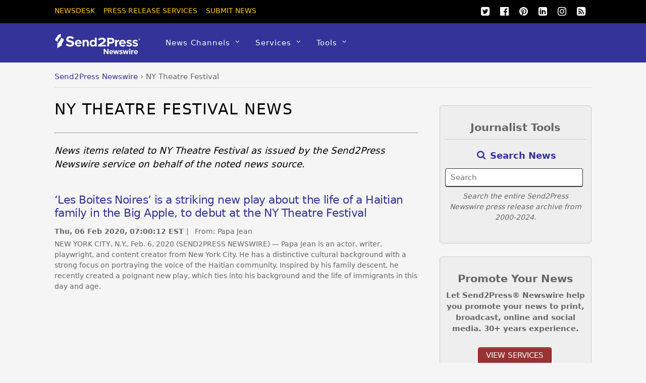

--- FILE ---
content_type: text/html; charset=UTF-8
request_url: https://www.send2press.com/wire/topic/ny-theatre-festival/
body_size: 12755
content:
<!DOCTYPE html>
<html lang="en-US">
<head>
<meta charset="UTF-8">
<script>(function(html){html.className=html.className.replace(/\bno-js\b/,'js');if(html.classList){html.classList.add('js');}else{html.className+=' js';}})(document.documentElement);</script><meta name='robots' content='index, follow, max-image-preview:large, max-snippet:-1, max-video-preview:-1'/>
<title>NY Theatre Festival News from Send2Press Newswire</title>
<meta name="description" content="NY Theatre Festival News from Send2Press Newswire - Press Releases issued by Send2Press related to NY Theatre Festival"/>
<link rel="canonical" href="https://www.send2press.com/wire/topic/ny-theatre-festival/"/>
<meta property="og:locale" content="en_US"/>
<meta property="og:type" content="article"/>
<meta property="og:title" content="NY Theatre Festival Archives"/>
<meta property="og:url" content="https://www.send2press.com/wire/topic/ny-theatre-festival/"/>
<meta property="og:site_name" content="Send2Press Newswire"/>
<meta property="og:image" content="https://www.send2press.com/wire/images/send2press-newswire-prnews.jpg"/>
<meta property="og:image:width" content="800"/>
<meta property="og:image:height" content="600"/>
<meta property="og:image:type" content="image/jpeg"/>
<meta name="twitter:card" content="summary_large_image"/>
<meta name="twitter:site" content="@send2press"/>
<script type="application/ld+json" class="yoast-schema-graph">{"@context":"https://schema.org","@graph":[{"@type":"CollectionPage","@id":"https://www.send2press.com/wire/topic/ny-theatre-festival/","url":"https://www.send2press.com/wire/topic/ny-theatre-festival/","name":"NY Theatre Festival News from Send2Press Newswire","isPartOf":{"@id":"https://www.send2press.com/wire/#website"},"primaryImageOfPage":{"@id":"https://www.send2press.com/wire/topic/ny-theatre-festival/#primaryimage"},"image":{"@id":"https://www.send2press.com/wire/topic/ny-theatre-festival/#primaryimage"},"thumbnailUrl":"https://www.send2press.com/wire/images/20-0206-les-boites-noires-696x522.jpg","description":"NY Theatre Festival News from Send2Press Newswire - Press Releases issued by Send2Press related to NY Theatre Festival","breadcrumb":{"@id":"https://www.send2press.com/wire/topic/ny-theatre-festival/#breadcrumb"},"inLanguage":"en-US"},{"@type":"ImageObject","inLanguage":"en-US","@id":"https://www.send2press.com/wire/topic/ny-theatre-festival/#primaryimage","url":"https://www.send2press.com/wire/images/20-0206-les-boites-noires-696x522.jpg","contentUrl":"https://www.send2press.com/wire/images/20-0206-les-boites-noires-696x522.jpg","width":696,"height":522,"caption":"Les Boites Noires - A play by PapaJean"},{"@type":"BreadcrumbList","@id":"https://www.send2press.com/wire/topic/ny-theatre-festival/#breadcrumb","itemListElement":[{"@type":"ListItem","position":1,"name":"Newswire","item":"https://www.send2press.com/wire/"},{"@type":"ListItem","position":2,"name":"NY Theatre Festival"}]},{"@type":"WebSite","@id":"https://www.send2press.com/wire/#website","url":"https://www.send2press.com/wire/","name":"Send2Press Newswire","description":"Press Release Distribution from Send2Press","alternateName":"Send2Press","potentialAction":[{"@type":"SearchAction","target":{"@type":"EntryPoint","urlTemplate":"https://www.send2press.com/wire/?s={search_term_string}"},"query-input":{"@type":"PropertyValueSpecification","valueRequired":true,"valueName":"search_term_string"}}],"inLanguage":"en-US"}]}</script>
<style id='wp-img-auto-sizes-contain-inline-css' type='text/css'>
img:is([sizes=auto i],[sizes^="auto," i]){contain-intrinsic-size:3000px 1500px}
/*# sourceURL=wp-img-auto-sizes-contain-inline-css */
</style>
<style id='classic-theme-styles-inline-css' type='text/css'>
/*! This file is auto-generated */
.wp-block-button__link{color:#fff;background-color:#32373c;border-radius:9999px;box-shadow:none;text-decoration:none;padding:calc(.667em + 2px) calc(1.333em + 2px);font-size:1.125em}.wp-block-file__button{background:#32373c;color:#fff;text-decoration:none}
/*# sourceURL=/wp-includes/css/classic-themes.min.css */
</style>
<script type="text/javascript" src="https://www.send2press.com/wire/assets/themes/s2p/js/jquery-3.5.1.min.js" id="jquery-js"></script>
<script type="text/javascript" src="https://www.send2press.com/wire/assets/themes/s2p/js/jquery-migrate-1.4.1.min.js" id="jquery-migrate-js"></script>
<link rel="https://api.w.org/" href="https://www.send2press.com/wire/wp-json/"/><link rel="alternate" title="JSON" type="application/json" href="https://www.send2press.com/wire/wp-json/wp/v2/tags/12760"/>
<meta name="keywords" content="NY Theatre Festival, Papa Jean, Hudson Guild Theater"/>
<!--[if lt IE 9]>
<script src="https://www.send2press.com/wire/assets/themes/s2p/js/respond.js"></script>
<![endif]-->
<!--[if lt IE 9]>
<script src="https://html5shim.googlecode.com/svn/trunk/html5.js"></script>
<![endif]-->
<meta name="viewport" content="width=device-width, initial-scale=1, maximum-scale=5, minimum-scale=1">
<!--[if lt IE 9]>
<script src="https://s3.amazonaws.com/nwapi/nwmatcher/nwmatcher-1.2.5-min.js"></script>
<script type="text/javascript" src="https://cdnjs.cloudflare.com/ajax/libs/selectivizr/1.0.2/selectivizr-min.js"></script>
<![endif]-->
<link rel="alternate" type="application/rss+xml" title="RSS 2.0" href="https://www.send2press.com/wire/feed/"/><link rel="alternate" type="application/rss+xml" title="RSS 2.0 Alternate Clean Feed" href="https://www.send2press.com/wire/xmlcleanpic/">
<meta name="publisher" content="Send2Press Newswire"/>
<meta name="rating" content="General"/>
<meta name="copyright" content="Copyright 2000-2026 Send2Press, a service of Neotrope - All Rights Reserved."/>
<meta name="wot-verification" content="90512c9e3b3bb83d51d0"/>
<link rel="preload" href="/wire/images/20-0206-les-boites-noires-696x522.jpg" as="image">
<link rel="preload" href="/wire/assets/themes/fa/fonts/fontawesomer-webfont.woff2" as="font" type="font/woff2" crossorigin>
<style>li,p,ul{padding:0}body,h1,h4{font-family:'system-ui','Segoe UI',Frutiger,'Frutiger Linotype','Helvetica Neue','Dejavu Sans',Arial,arial,sans-serif;font-weight:400}#body,img{max-width:100%}#headerwrap,button{background-color:#339}#top-nav a,button{text-transform:uppercase}#main-nav ul a,#site-logo,body,h1,h4{font-weight:400}#main-nav ul a,#main-nav ul li{background-image:none;background-position:initial initial;background-repeat:initial initial}#body,#content,#header,#headerwrap,#layout,#main-nav,#pagewrap,#sidebar,.pagewidth,.post,.widget,img{box-sizing:border-box}#main-nav a,#site-logo a,#top-nav a,.social-widget a,.widget .social-links a,.widget li a,a{text-decoration:none}.btn-block,.header-widget,.s2p-center{text-align:center}#site-logo,.fa,body{font-style:normal;font-variant:normal}a,body,br,button,div,em,form,h1,h4,html,i,img,li,p,span,strong,ul{margin:0;padding:0}img{border:0;height:auto}article,aside,header,nav{display:block}html{-webkit-font-smoothing:antialiased}body{font-size:.95em;line-height:1.75em;color:#666;word-wrap:break-word;background-color:#f5f5f5}a{color:#339}p{margin:0 0 1.2em}ul{margin:1em 0 1.4em 24px}li{margin:0 0 .5em}h1,h4{line-height:1.5em;margin:20px 0 .4em;color:#000;word-wrap:normal}h1{font-size:2em}h4{font-size:1.2em}button,input,select{font-size:100%;font-family:inherit}#header,#main-nav .has-mega-column>.sub-menu>.columns-sub-item>a,#main-nav a,#main-nav ul li a,#site-logo,button{font-family:'system-ui','Segoe UI',Frutiger,'Frutiger Linotype','Helvetica Neue','Dejavu Sans',Arial,arial,sans-serif}button{color:#fff;border:none;padding:7px 20px;letter-spacing:.2em;font-size:.7em;-webkit-appearance:none;border-radius:.3em}.pagewidth{width:1064px;margin:0 auto}#body{margin:0 auto;padding:0 0 40px}#contentwrap,#sidebar{padding-top:2%}#contentwrap{width:67.64%;float:left}#sidebar{width:28.28%;float:right}#header{text-transform:none;position:relative;z-index:100}#header .hgroup{float:left;margin:14px 20px 0 0}#site-logo{padding:0;margin:5px 0 0;font-size:2em;line-height:1.1em}#site-logo a{color:#fff;letter-spacing:2px}.header-widget{margin:45px auto}#headerwrap .social-widget{float:right}#main-nav li,#top-nav li{float:left;position:relative;list-style:none}.social-widget a{color:#fff;font-size:1.25em}.social-widget .widget{zoom:1;padding:0}.social-widget ul li{padding:0;margin:0 2px;display:inline-block;zoom:1;clear:none;line-height:100%;border:none!important}.social-widget div.rss{display:inline-block;padding:4px}.social-widget div.rss a{color:#fc0;font-size:1.25em;line-height:1em}.social-widget .icon-rss::before{content:'\f09e';font-style:normal}#nav-bar{background-color:#000;width:100%;padding:5px 0;min-height:28px;position:relative}#menu-icon-top{display:none;top:10px;z-index:12}#top-nav{margin:3px 0 0;position:relative;z-index:99999}#top-nav li{margin:0 10px 0 0;padding:0}#top-nav a{margin-right:7px;color:#fc0;font-size:.9em}#main-nav{margin:0;padding:0}#main-nav li{margin:0;padding:0;color:#fff}#main-nav a{color:#fff;display:inline-block;padding:26px 15px;border-bottom-style:none;letter-spacing:1px;-webkit-font-smoothing:subpixel-antialiased}#main-nav .has-sub-menu>a::after{content:'\f107';text-transform:none;font-size:.875em;margin-left:10px;position:relative;top:-2px;line-height:0}#main-nav ul .has-sub-menu>a::after{content:'\f105';position:absolute;top:50%;right:10px}#main-nav ul a{font-size:100%;line-height:140%;text-transform:none;padding:10px;margin:0;display:block;width:160px;border:none;text-shadow:none;box-shadow:none;position:relative;border-radius:0}#main-nav ul li:not(.themify-widget-menu)>ul,#main-nav>li>ul{margin:0;list-style:none;position:absolute;background-color:#5b5bad;border:5px solid #5b5bad;z-index:100;display:none}#main-nav ul li{padding:0;margin:0;float:none}#main-nav ul li a{color:#fff;font-size:.95em;letter-spacing:0}#main-nav ul li:not(.themify-widget-menu)>ul{left:100%;top:-2px}#main-nav ul ul a{color:#fff!important;background-color:#5b5bad!important}#main-nav .has-mega-column,#main-nav .has-mega-column ul{position:static}#main-nav .has-mega-column>.sub-menu{margin:0;list-style:none;position:absolute;background-color:#fff;border:5px solid #5b5bad;z-index:100;width:99%;left:0;display:none;padding:2.5% 3% 3%;max-width:93%}#main-nav .has-mega-column>.sub-menu a{padding:.5em 0;width:100%;background-image:none!important;color:#339!important;background-position:initial initial!important;background-repeat:initial initial!important}#main-nav .has-mega-column>.sub-menu>.columns-sub-item>a{font-size:1em;margin:0 0 10px;color:#000!important}.post,.single-post .post{margin-bottom:50px}.post-meta,.widgettitle{font-family:'system-ui','Segoe UI',Frutiger,'Frutiger Linotype','Helvetica Neue','Dejavu Sans',Arial,arial,sans-serif;color:#339}#main-nav .has-mega-column>.sub-menu>.columns-sub-item>a::after{display:none}#main-nav .has-mega-column>.sub-menu>li{width:18%;float:left;margin-left:2.5%}#main-nav .has-mega-column>.sub-menu>li:first-child{margin-left:0}#main-nav .has-mega-column>.sub-menu>li>ul{background-image:none;border:none;display:block;position:static;background-position:initial initial;background-repeat:initial initial}#menu-icon{display:none;z-index:12}.post-content{min-width:120px;overflow:hidden}.post-title{margin:0 0 .6em;padding:0;font-family:'system-ui','Segoe UI',Frutiger,'Frutiger Linotype','Helvetica Neue','Dejavu Sans',Arial,arial,sans-serif}.single .post-title{margin:10px 0 20px}.post-meta{margin:0 0 .6em;font-size:.9em}.post-meta .author-name,.post-meta .post-date{padding:0;margin:0;display:inline-block}.widget{margin:0 0 30px;word-wrap:break-word}.widgettitle{margin:0 0 12px;padding:18px 0 0;font-size:1.2em;font-weight:700;letter-spacing:normal;border-top-width:1px;border-top-color:#ccc;border-top-style:solid}.widget ul{margin:0;padding:0}.widget li{margin:0;padding:.4em 0;list-style:none;clear:both}img.alignnone{margin-bottom:15px}#main-nav .has-sub-menu>a::after,#main-nav ul .has-sub-menu>a::after,.social-widget .icon-rss::before,.social-widget li a::after{font-family:fontawesomer}#body::after,#content::after,#main-nav::after,.clearfix::after,.widget li::after{visibility:hidden;display:block;font-size:0;content:' ';clear:both;height:0}#body,#content,#main-nav,.clearfix,.widget li{display:block;zoom:1}.social-widget .widget{display:inline-block;margin:0 2px 0 0}.social-widget ul{padding:0;display:inline;margin:6px 0 0!important}.social-links.horizontal li{display:inline-block;margin:0 5px 5px 0;padding:0;list-style:none;border:none}.widget .social-links{padding:0;line-height:1em}.widget .social-link-item{margin:0 2px 2px 0;padding:0;list-style:none}.social-links li i{line-height:1em;padding:6px;width:20px;height:20px;text-align:center;vertical-align:middle;display:inline-block;border-radius:100%}
.btn-facebook,.btn-googleplus,.btn-instapaper,.btn-linkedin,.btn-pinterest,.btn-twitter{background-position:initial initial;background-repeat:initial initial;border-radius:4px}.social-links .icon-medium i{font-size:20px;padding:4px;width:20px;height:20px}#contentwrap{padding-top:12px}.article-padd{padding-right:20px}.s2pmute{color:#888}.s2pmutee{color:#888}.s2ppullquo{font-size:20px;line-height:28px;color:#999}.s2p-toparticle{margin-bottom:-40px}.s2p-breadcrumbs{margin-top:-30px;padding-bottom:8px;border-bottom-style:solid;border-bottom-width:1px;border-bottom-color:#ddd;margin-bottom:14px;white-space:nowrap;overflow:hidden;text-overflow:ellipsis}.btn-instapaper,.btn-instapaper:link,.btn-linkedin,.btn-linkedin:link{border-bottom-style:none}
.s2p-breadcrumbs a:link{color:#339}.s2p-posttitle{color:#555;font-size:44px;line-height:50px;letter-spacing:-.025em;font-weight:700}.s2p-postmeta{padding-top:8px;margin-bottom:18px;font-size:15px}.entry-content-single{color:#333;font-size:18px;line-height:28px;font-family:'system-ui','Segoe UI',Frutiger,'Frutiger Linotype','Dejavu Sans','Helvetica Neue',Arial,arial,sans-serif;padding-top:10px;font-weight:400}.s2p-socials-top{padding-top:14px;padding-bottom:10px;width:100%}.btn-facebook,.btn-facebook:link,.btn-googleplus,.btn-instapaper,.btn-instapaper:link,.btn-linkedin,.btn-linkedin:link,.btn-pinterest,.btn-pinterest:link,.btn-twitter,.btn-twitter:link{color:#0;margin:4px;padding:4px 12px}.btn-block{display:inline-block}.btn-twitter{background-color:#00acee}.btn-facebook{background-color:#333}.btn-googleplus{background-color:#e93f2e}.btn-googleplus:link{color:#fff;margin:4px;padding:4px 12px}.btn-linkedin{background-color:#0e76a8}.btn-instapaper{background-color:#666}.btn-pinterest{background-color:#ba3225}@media screen and (max-width:1104px){#pagewrap{max-width:100%}.pagewidth{max-width:94%}}@media screen and (max-width:600px){.s2p-breadcrumbs,.s2p-phonehide{display:none}.s2p-posttitle{font-size:28px;line-height:28px;letter-spacing:-.02em;font-weight:700}.article-padd{padding:0 10px}#content,#contentwrap,.sidebar1 #sidebar{width:100%!important;float:none!important;clear:both!important;margin-left:0!important;margin-right:0!important}#headerwrap #main-nav,#headerwrap #site-logo{position:static;float:none;clear:both}#header{height:auto!important}.header-widget{margin:30px auto 10px}#site-logo{padding:10px 0;margin:0;font-size:1.5em}#menu-icon,#menu-icon-top{position:absolute}#menu-icon{display:block;color:#7f7f7f;text-decoration:none;top:6px;right:0;font-size:1.5em;background-color:#fff;padding:2px 6px 5px;border-radius:5px}#headerwrap #main-nav,#headerwrap #top-nav{overflow-y:scroll;max-height:95%}#headerwrap #main-nav{position:static;padding:15px;height:auto}#headerwrap #main-nav li{float:none;display:block;padding:0;margin:0}#headerwrap #main-nav ul ul a{background-image:none;color:#fff;background-position:initial initial;background-repeat:initial initial}#headerwrap #main-nav ul li,#headerwrap #main-nav ul::after,#headerwrap #main-nav ul::before,#headerwrap #main-nav>li:first-child,#headerwrap #main-nav>li:last-child>a{border:none}#headerwrap #main-nav a,#headerwrap #main-nav ul a,#headerwrap #main-nav>li:last-child>a{width:auto;display:block;border:none;padding:7px 0;color:#fff}#headerwrap #main-nav .has-mega-column>ul.sub-menu,#headerwrap #main-nav ul{position:static;background-image:none;padding:0 0 0 20px;border:none;background-position:initial initial;background-repeat:initial initial}#headerwrap #main-nav .has-mega-column a,#menu-icon-top{color:#fff!important}#headerwrap #main-nav ul{display:block;margin:0;text-align:left;overflow:hidden}#headerwrap #main-nav .has-mega-column>ul.sub-menu,#headerwrap #main-nav ul li a{background-image:none;background-position:initial initial;background-repeat:initial initial}#headerwrap #main-nav .has-sub-menu>a::after{display:none}#headerwrap #main-nav .has-mega-column>ul.sub-menu{display:block;width:auto;max-height:none}#headerwrap #main-nav .has-mega-column>ul.sub-menu>li{width:100%;float:none;margin-left:0}.sidemenu{height:100%;width:250px;padding:0 0 0 10px;background-color:#5b5bad;display:block;position:fixed;top:0;z-index:111}#headerwrap #mobile-menu{right:-260px}#headerwrap #top-nav-mobile-menu{left:-260px}#menu-icon-top{font-size:1.25em;text-decoration:none;display:block;left:10px;padding:0 10px}#nav-bar .social-widget{margin-bottom:0}#top-nav{margin:0;max-height:95%}#top-nav li{float:none}#top-nav a{font-size:.875em;font-family:'Open Sans',sans-serif;display:block;padding:7px 0}}@media screen and (max-width:680px){#site-logo{text-align:left;padding-right:30px;width:auto}.social-widget{float:none;margin-bottom:10px;overflow:hidden;padding:0;position:static!important}.post{width:100%!important;margin-left:0!important;float:none!important}.post-title{font-size:1.25em}.s2p-posttitle{font-size:28px;line-height:28px;letter-spacing:-.02em;font-weight:700}}@media screen and (min-width:781px){#main-nav{display:block!important}}@font-face{font-family:fontawesomer;src:url(/wire/assets/themes/fa/fonts/fontawesomer-webfont.eot?) format(embedded-opentype),url(/wire/assets/themes/fa/fonts/fontawesomer-webfont.woff2) format(woff2),url(/wire/assets/themes/fa/fonts/fontawesomer-webfont.woff) format(woff),url(/wire/assets/themes/fa/fonts/fontawesomer-webfont.ttf) format(truetype),url(/wire/assets/themes/fa/fonts/fontawesomer-webfont.svg) format(svg);font-weight:400;font-style:normal;font-display:swap;}.fa{display:inline-block;font-weight:400;line-height:1;font-family:fontawesomer;font-size:inherit;text-rendering:auto;-webkit-font-smoothing:antialiased}.fa-5x{font-size:5em}.fa-pull-left{float:left}.fa.fa-pull-left{margin-right:.3em}.fa-search::before{content:'\f002'}.fa-print::before{content:'\f02f'}.fa-twitter-square::before{content:'\f081'}.fa-linkedin-square::before{content:'\f08c'}.fa-twitter::before{content:'\f099'}.fa-facebook::before{content:'\f09a'}.fa-list-ul::before{content:'\f0ca'}.fa-pinterest::before{content:'\f0d2'}.fa-google-plus-square::before{content:'\f0d4'}.fa-google-plus::before{content:'\f0d5'}.fa-envelope::before{content:'\f0e0'}.fa-quote-left::before{content:'\f10d'}.fa-stumbleupon-circle::before{content:'\f1a3'}.fa-language::before{content:'\f1ab'}.fa-facebook-official::before{content:'\f230'}.fa-pinterest-p::before{content:'\f231'}.pixydust{float:left;margin-right:15px;margin-bottom:20px;}
.widgettitle2{margin:0 0 12px;padding:18px 0 0;font-size:1.2em;font-weight:700;letter-spacing:normal;border-top-width:1px;border-top-color:#ccc;border-top-style:solid;color:#333;}.fs16{font-size:16px;line-height:24px;font-weight:500;}
.whatsapp-green{color:#34af23}.s2prelated{list-style:none;margin:0;padding-left:0px;padding-top:8px}.s2prelated li{padding-bottom:5px;margin-bottom:13px;font-size:16px;font-weight:400}
table{border-spacing:0;width:100%;border-bottom:2px solid #AAA;background-color:#fff;}
td{text-align:left;padding:8px;font-size:13px;}tr:nth-child(even){background-color:#e2e2e2}
th{text-align:left;padding:8px;font-size:14px;font-weight:700}thead{background-color:#dedede}
.tr-line{border-bottom:2px solid #AAA;}.th-ll{border-left:2px solid #AAA;} div.entry-content-single p a {color:#333399;text-decoration:none;border-bottom:1px solid #CBCBCB;} div.entry-content-single p a:active {color:#3333cc;text-decoration:none;border-bottom:1px solid #CBCBCB;} div.entry-content-single p a:visited {color:#3333cc;text-decoration:none;border-bottom:1px solid #CBCBCB;} div.entry-content-single p a:hover {color:#cc3333;text-decoration:none;border-bottom:1px solid #cc3333;} div.entry-content-single li a {color:#333399;text-decoration:none;border-bottom:1px solid #CBCBCB;} div.entry-content-single li a:active {color:#333399;text-decoration:none;border-bottom:1px solid #CBCBCB;} div.entry-content-single li a:visited {color:#333399;text-decoration:none;border-bottom:1px solid #CBCBCB;} div.entry-content-single li a:hover {color:#993333;text-decoration:none;border-bottom:1px solid #993333;} twitter-timeline{width:100%} twitter-timeline a {width:100%} #twitter-widget-0 {width:100% !important;}
.serif{font-family:Georgia,serif;font-weight:normal}.press-release-top{font-weight:800;color:#666;font-size:1.3em;}.press-release-top{border-bottom:8px solid #AAA;}.noticed{padding:20px;border:1px solid;font-size:15px;}
.form21{border-color:#333;font-color:#000;}
.author-name{text-transform: none; !important;}
.googbutton{margin-bottom:-12px;}.googbutton2{margin-right:16px;margin-top:8px;}
.googbutton22{padding:10px;border-top:2px solid #AAA;margin-top:18px;}
</style>
<style id='global-styles-inline-css' type='text/css'>
:root{--wp--preset--aspect-ratio--square: 1;--wp--preset--aspect-ratio--4-3: 4/3;--wp--preset--aspect-ratio--3-4: 3/4;--wp--preset--aspect-ratio--3-2: 3/2;--wp--preset--aspect-ratio--2-3: 2/3;--wp--preset--aspect-ratio--16-9: 16/9;--wp--preset--aspect-ratio--9-16: 9/16;--wp--preset--color--black: #000000;--wp--preset--color--cyan-bluish-gray: #abb8c3;--wp--preset--color--white: #ffffff;--wp--preset--color--pale-pink: #f78da7;--wp--preset--color--vivid-red: #cf2e2e;--wp--preset--color--luminous-vivid-orange: #ff6900;--wp--preset--color--luminous-vivid-amber: #fcb900;--wp--preset--color--light-green-cyan: #7bdcb5;--wp--preset--color--vivid-green-cyan: #00d084;--wp--preset--color--pale-cyan-blue: #8ed1fc;--wp--preset--color--vivid-cyan-blue: #0693e3;--wp--preset--color--vivid-purple: #9b51e0;--wp--preset--gradient--vivid-cyan-blue-to-vivid-purple: linear-gradient(135deg,rgb(6,147,227) 0%,rgb(155,81,224) 100%);--wp--preset--gradient--light-green-cyan-to-vivid-green-cyan: linear-gradient(135deg,rgb(122,220,180) 0%,rgb(0,208,130) 100%);--wp--preset--gradient--luminous-vivid-amber-to-luminous-vivid-orange: linear-gradient(135deg,rgb(252,185,0) 0%,rgb(255,105,0) 100%);--wp--preset--gradient--luminous-vivid-orange-to-vivid-red: linear-gradient(135deg,rgb(255,105,0) 0%,rgb(207,46,46) 100%);--wp--preset--gradient--very-light-gray-to-cyan-bluish-gray: linear-gradient(135deg,rgb(238,238,238) 0%,rgb(169,184,195) 100%);--wp--preset--gradient--cool-to-warm-spectrum: linear-gradient(135deg,rgb(74,234,220) 0%,rgb(151,120,209) 20%,rgb(207,42,186) 40%,rgb(238,44,130) 60%,rgb(251,105,98) 80%,rgb(254,248,76) 100%);--wp--preset--gradient--blush-light-purple: linear-gradient(135deg,rgb(255,206,236) 0%,rgb(152,150,240) 100%);--wp--preset--gradient--blush-bordeaux: linear-gradient(135deg,rgb(254,205,165) 0%,rgb(254,45,45) 50%,rgb(107,0,62) 100%);--wp--preset--gradient--luminous-dusk: linear-gradient(135deg,rgb(255,203,112) 0%,rgb(199,81,192) 50%,rgb(65,88,208) 100%);--wp--preset--gradient--pale-ocean: linear-gradient(135deg,rgb(255,245,203) 0%,rgb(182,227,212) 50%,rgb(51,167,181) 100%);--wp--preset--gradient--electric-grass: linear-gradient(135deg,rgb(202,248,128) 0%,rgb(113,206,126) 100%);--wp--preset--gradient--midnight: linear-gradient(135deg,rgb(2,3,129) 0%,rgb(40,116,252) 100%);--wp--preset--font-size--small: 13px;--wp--preset--font-size--medium: 20px;--wp--preset--font-size--large: 36px;--wp--preset--font-size--x-large: 42px;--wp--preset--spacing--20: 0.44rem;--wp--preset--spacing--30: 0.67rem;--wp--preset--spacing--40: 1rem;--wp--preset--spacing--50: 1.5rem;--wp--preset--spacing--60: 2.25rem;--wp--preset--spacing--70: 3.38rem;--wp--preset--spacing--80: 5.06rem;--wp--preset--shadow--natural: 6px 6px 9px rgba(0, 0, 0, 0.2);--wp--preset--shadow--deep: 12px 12px 50px rgba(0, 0, 0, 0.4);--wp--preset--shadow--sharp: 6px 6px 0px rgba(0, 0, 0, 0.2);--wp--preset--shadow--outlined: 6px 6px 0px -3px rgb(255, 255, 255), 6px 6px rgb(0, 0, 0);--wp--preset--shadow--crisp: 6px 6px 0px rgb(0, 0, 0);}:where(.is-layout-flex){gap: 0.5em;}:where(.is-layout-grid){gap: 0.5em;}body .is-layout-flex{display: flex;}.is-layout-flex{flex-wrap: wrap;align-items: center;}.is-layout-flex > :is(*, div){margin: 0;}body .is-layout-grid{display: grid;}.is-layout-grid > :is(*, div){margin: 0;}:where(.wp-block-columns.is-layout-flex){gap: 2em;}:where(.wp-block-columns.is-layout-grid){gap: 2em;}:where(.wp-block-post-template.is-layout-flex){gap: 1.25em;}:where(.wp-block-post-template.is-layout-grid){gap: 1.25em;}.has-black-color{color: var(--wp--preset--color--black) !important;}.has-cyan-bluish-gray-color{color: var(--wp--preset--color--cyan-bluish-gray) !important;}.has-white-color{color: var(--wp--preset--color--white) !important;}.has-pale-pink-color{color: var(--wp--preset--color--pale-pink) !important;}.has-vivid-red-color{color: var(--wp--preset--color--vivid-red) !important;}.has-luminous-vivid-orange-color{color: var(--wp--preset--color--luminous-vivid-orange) !important;}.has-luminous-vivid-amber-color{color: var(--wp--preset--color--luminous-vivid-amber) !important;}.has-light-green-cyan-color{color: var(--wp--preset--color--light-green-cyan) !important;}.has-vivid-green-cyan-color{color: var(--wp--preset--color--vivid-green-cyan) !important;}.has-pale-cyan-blue-color{color: var(--wp--preset--color--pale-cyan-blue) !important;}.has-vivid-cyan-blue-color{color: var(--wp--preset--color--vivid-cyan-blue) !important;}.has-vivid-purple-color{color: var(--wp--preset--color--vivid-purple) !important;}.has-black-background-color{background-color: var(--wp--preset--color--black) !important;}.has-cyan-bluish-gray-background-color{background-color: var(--wp--preset--color--cyan-bluish-gray) !important;}.has-white-background-color{background-color: var(--wp--preset--color--white) !important;}.has-pale-pink-background-color{background-color: var(--wp--preset--color--pale-pink) !important;}.has-vivid-red-background-color{background-color: var(--wp--preset--color--vivid-red) !important;}.has-luminous-vivid-orange-background-color{background-color: var(--wp--preset--color--luminous-vivid-orange) !important;}.has-luminous-vivid-amber-background-color{background-color: var(--wp--preset--color--luminous-vivid-amber) !important;}.has-light-green-cyan-background-color{background-color: var(--wp--preset--color--light-green-cyan) !important;}.has-vivid-green-cyan-background-color{background-color: var(--wp--preset--color--vivid-green-cyan) !important;}.has-pale-cyan-blue-background-color{background-color: var(--wp--preset--color--pale-cyan-blue) !important;}.has-vivid-cyan-blue-background-color{background-color: var(--wp--preset--color--vivid-cyan-blue) !important;}.has-vivid-purple-background-color{background-color: var(--wp--preset--color--vivid-purple) !important;}.has-black-border-color{border-color: var(--wp--preset--color--black) !important;}.has-cyan-bluish-gray-border-color{border-color: var(--wp--preset--color--cyan-bluish-gray) !important;}.has-white-border-color{border-color: var(--wp--preset--color--white) !important;}.has-pale-pink-border-color{border-color: var(--wp--preset--color--pale-pink) !important;}.has-vivid-red-border-color{border-color: var(--wp--preset--color--vivid-red) !important;}.has-luminous-vivid-orange-border-color{border-color: var(--wp--preset--color--luminous-vivid-orange) !important;}.has-luminous-vivid-amber-border-color{border-color: var(--wp--preset--color--luminous-vivid-amber) !important;}.has-light-green-cyan-border-color{border-color: var(--wp--preset--color--light-green-cyan) !important;}.has-vivid-green-cyan-border-color{border-color: var(--wp--preset--color--vivid-green-cyan) !important;}.has-pale-cyan-blue-border-color{border-color: var(--wp--preset--color--pale-cyan-blue) !important;}.has-vivid-cyan-blue-border-color{border-color: var(--wp--preset--color--vivid-cyan-blue) !important;}.has-vivid-purple-border-color{border-color: var(--wp--preset--color--vivid-purple) !important;}.has-vivid-cyan-blue-to-vivid-purple-gradient-background{background: var(--wp--preset--gradient--vivid-cyan-blue-to-vivid-purple) !important;}.has-light-green-cyan-to-vivid-green-cyan-gradient-background{background: var(--wp--preset--gradient--light-green-cyan-to-vivid-green-cyan) !important;}.has-luminous-vivid-amber-to-luminous-vivid-orange-gradient-background{background: var(--wp--preset--gradient--luminous-vivid-amber-to-luminous-vivid-orange) !important;}.has-luminous-vivid-orange-to-vivid-red-gradient-background{background: var(--wp--preset--gradient--luminous-vivid-orange-to-vivid-red) !important;}.has-very-light-gray-to-cyan-bluish-gray-gradient-background{background: var(--wp--preset--gradient--very-light-gray-to-cyan-bluish-gray) !important;}.has-cool-to-warm-spectrum-gradient-background{background: var(--wp--preset--gradient--cool-to-warm-spectrum) !important;}.has-blush-light-purple-gradient-background{background: var(--wp--preset--gradient--blush-light-purple) !important;}.has-blush-bordeaux-gradient-background{background: var(--wp--preset--gradient--blush-bordeaux) !important;}.has-luminous-dusk-gradient-background{background: var(--wp--preset--gradient--luminous-dusk) !important;}.has-pale-ocean-gradient-background{background: var(--wp--preset--gradient--pale-ocean) !important;}.has-electric-grass-gradient-background{background: var(--wp--preset--gradient--electric-grass) !important;}.has-midnight-gradient-background{background: var(--wp--preset--gradient--midnight) !important;}.has-small-font-size{font-size: var(--wp--preset--font-size--small) !important;}.has-medium-font-size{font-size: var(--wp--preset--font-size--medium) !important;}.has-large-font-size{font-size: var(--wp--preset--font-size--large) !important;}.has-x-large-font-size{font-size: var(--wp--preset--font-size--x-large) !important;}
/*# sourceURL=global-styles-inline-css */
</style>
</head>
<body class="archive tag tag-ny-theatre-festival tag-12760 wp-theme-s2p skin-default webkit not-ie sidebar1 no-home list-post no-touch">
<div id="pagewrap" class="hfeed site">
<div id="headerwrap">
<div id="nav-bar">
<div class="pagewidth clearfix">
<a id="menu-icon-top" href="#"><i class="fa fa-list-ul icon-list-ul"></i></a>
<nav id="top-nav-mobile-menu" class="sidemenu sidemenu-off" role="navigation">
<ul id="top-nav" class="top-nav"><li id="menu-item-44" class="menu-item menu-item-type-custom menu-item-object-custom menu-item-home menu-item-44"><a href="https://www.send2press.com/wire" title="Newswire Main Page">Newsdesk</a></li>
<li id="menu-item-25" class="menu-item menu-item-type-custom menu-item-object-custom menu-item-25"><a href="https://www.send2press.com/services/">Press Release Services</a></li>
<li id="menu-item-187" class="menu-item menu-item-type-custom menu-item-object-custom menu-item-187"><a href="https://www.send2press.com/services/press-release-distribution.shtml" title="Submit Press Release">Submit News</a></li>
</ul> </nav>
<div class="social-widget">
<div id="themify-social-links-2" class="widget themify-social-links"><ul class="social-links horizontal">
<li class="social-link-item x font-icon icon-medium">
<a href="https://x.com/send2press" title="X"><i class="fa fa-twitter-square"></i> </a>
</li>
<li class="social-link-item facebook font-icon icon-medium">
<a href="https://www.facebook.com/Send2PressNewswire" title="Facebook"><i class="fa fa-facebook-official"></i> </a>
</li>
<li class="social-link-item pinterest font-icon icon-medium">
<a href="https://www.pinterest.com/send2press/pins/" title="Pinterest"><i class="fa fa-pinterest"></i> </a>
</li>
<li class="social-link-item linkedin font-icon icon-medium">
<a href="https://www.linkedin.com/company/send2press" title="LinkedIn"><i class="fa fa-linkedin-square"></i> </a>
</li>
<li class="social-link-item instagram font-icon icon-medium">
<a href="https://www.instagram.com/send2press/" title="Instagram"><i class="fa fa-instagram" style="color: ##ffffff;"></i> </a>
</li>
<li class="social-link-item rss font-icon icon-medium">
<a href="https://www.send2press.com/wire/feed/" title="RSS"><i class="fa fa-rss-square" style="color: ##ffffff;"></i> </a>
</li>
</ul></div>
</div>
</div>
</div>
<header id="header" class="pagewidth clearfix" itemscope="itemscope" itemtype="https://schema.org/WPHeader">
<div class="hgroup"><div id="site-logo"><a href="https://www.send2press.com/" title="Send2Press Newswire - Press Release Services"><img src="https://www.send2press.com/wire/images/send2press-newswire-370x90.png" alt="Send2Press Newswire" title="Send2Press Newswire" width="185" height="45" loading="lazy"/><span style="display:none;">Send2Press Newswire - Press Release Services</span></a></div></div>
<a id="menu-icon" href="#"><i class="fa fa-list-ul icon-list-ul"></i></a>
<nav id="mobile-menu" class="sidemenu sidemenu-off" role="navigation" itemscope="itemscope" itemtype="https://schema.org/SiteNavigationElement">
<ul id="main-nav" class="main-nav"><li id='menu-item-7' class="menu-item menu-item-type-custom menu-item-object-custom menu-item-has-children has-sub-menu has-mega-column"><a title="PR News Channels" href="https://www.send2press.com/wire/news-channels/">News Channels</a>
<ul class="sub-menu">
<li id='menu-item-279' class="menu-item menu-item-type-taxonomy menu-item-object-category menu-item-has-children columns-sub-item has-sub-menu"><a title="Business and Finance News" href="https://www.send2press.com/wire/business-news/">Business</a>
<ul class="sub-menu">
<li id='menu-item-897' class="menu-item menu-item-type-taxonomy menu-item-object-category columns-sub-item"><a title="Advertising News" href="https://www.send2press.com/wire/advertising-marketing-news/">Advertising and Marketing</a> </li>
<li id='menu-item-889' class="menu-item menu-item-type-taxonomy menu-item-object-category columns-sub-item"><a title="Banking News" href="https://www.send2press.com/wire/finance-news/banking-news/">Banking</a> </li>
<li id='menu-item-885' class="menu-item menu-item-type-taxonomy menu-item-object-category columns-sub-item"><a title="Employment HR News" href="https://www.send2press.com/wire/business-news/employment-news/">Employment</a> </li>
<li id='menu-item-890' class="menu-item menu-item-type-taxonomy menu-item-object-category columns-sub-item"><a title="Insurance News" href="https://www.send2press.com/wire/finance-news/insurance-news/">Insurance</a> </li>
<li id='menu-item-895' class="menu-item menu-item-type-taxonomy menu-item-object-category columns-sub-item"><a title="Legal and Law News" href="https://www.send2press.com/wire/legal-and-law-news/">Legal &#038; Law</a> </li>
<li id='menu-item-888' class="menu-item menu-item-type-taxonomy menu-item-object-category columns-sub-item"><a title="Mortgage News" href="https://www.send2press.com/wire/finance-news/mortgage-news/">Mortgage</a> </li>
<li id='menu-item-892' class="menu-item menu-item-type-taxonomy menu-item-object-category columns-sub-item"><a title="Real Estate News" href="https://www.send2press.com/wire/real-estate-news/">Real Estate</a> </li>
</ul>
</li>
<li id='menu-item-281' class="menu-item menu-item-type-taxonomy menu-item-object-category menu-item-has-children columns-sub-item has-sub-menu"><a title="Lifestyle News" href="https://www.send2press.com/wire/entertainment-news/">Lifestyle</a>
<ul class="sub-menu">
<li id='menu-item-20741' class="menu-item menu-item-type-taxonomy menu-item-object-category columns-sub-item"><a href="https://www.send2press.com/wire/entertainment-news/">Entertainment</a> </li>
<li id='menu-item-896' class="menu-item menu-item-type-taxonomy menu-item-object-category columns-sub-item"><a title="General Editorial News" href="https://www.send2press.com/wire/general-editorial-news/">General Editorial</a> </li>
<li id='menu-item-416' class="menu-item menu-item-type-taxonomy menu-item-object-category columns-sub-item"><a title="Health and Medical News" href="https://www.send2press.com/wire/health-medical-news/">Health &#038; Medical</a> </li>
<li id='menu-item-20748' class="menu-item menu-item-type-taxonomy menu-item-object-category columns-sub-item"><a href="https://www.send2press.com/wire/entertainment-news/movie-filmmaking-news/">Movies &#038; Filmmaking</a> </li>
<li id='menu-item-887' class="menu-item menu-item-type-taxonomy menu-item-object-category columns-sub-item"><a title="Music and Recording News" href="https://www.send2press.com/wire/entertainment-news/music-recording-news/">Music &#038; Recording</a> </li>
<li id='menu-item-886' class="menu-item menu-item-type-taxonomy menu-item-object-category columns-sub-item"><a title="Books and Publishing News" href="https://www.send2press.com/wire/entertainment-news/books-publishing-news/">Publishing</a> </li>
<li id='menu-item-893' class="menu-item menu-item-type-taxonomy menu-item-object-category columns-sub-item"><a title="Sports News" href="https://www.send2press.com/wire/sports-news/">Sports &#038; Activities</a> </li>
</ul>
</li>
<li id='menu-item-186' class="menu-item menu-item-type-custom menu-item-object-custom menu-item-has-children columns-sub-item has-sub-menu"><a title="Technology News" href="https://www.send2press.com/wire/technology-news/">Technology</a>
<ul class="sub-menu">
<li id='menu-item-20743' class="menu-item menu-item-type-taxonomy menu-item-object-category columns-sub-item"><a href="https://www.send2press.com/wire/technology-news/apple-news/">Apple and iOS</a> </li>
<li id='menu-item-20744' class="menu-item menu-item-type-taxonomy menu-item-object-category columns-sub-item"><a href="https://www.send2press.com/wire/technology-news/electronics-news/">Electronics</a> </li>
<li id='menu-item-894' class="menu-item menu-item-type-taxonomy menu-item-object-category columns-sub-item"><a title="Internet News" href="https://www.send2press.com/wire/technology-news/internet-news/">Internet</a> </li>
<li id='menu-item-20745' class="menu-item menu-item-type-taxonomy menu-item-object-category columns-sub-item"><a href="https://www.send2press.com/wire/technology-news/mobile-tech-news/">Mobile Technology</a> </li>
<li id='menu-item-20746' class="menu-item menu-item-type-taxonomy menu-item-object-category columns-sub-item"><a href="https://www.send2press.com/wire/technology-news/cloud-saas-news/">SaaS &#038; Cloud</a> </li>
<li id='menu-item-891' class="menu-item menu-item-type-taxonomy menu-item-object-category columns-sub-item"><a title="Software News" href="https://www.send2press.com/wire/technology-news/software-news/">Software</a> </li>
<li id='menu-item-20747' class="menu-item menu-item-type-taxonomy menu-item-object-category columns-sub-item"><a href="https://www.send2press.com/wire/technology-news/telecom-news/">Telecom</a> </li>
</ul>
</li>
<li id='menu-item-899' class="menu-item menu-item-type-custom menu-item-object-custom menu-item-has-children columns-sub-item has-sub-menu"><a href="#">Industry</a>
<ul class="sub-menu">
<li id='menu-item-903' class="menu-item menu-item-type-taxonomy menu-item-object-category columns-sub-item"><a href="https://www.send2press.com/wire/automotive-news/">Automotive and Motorsports</a> </li>
<li id='menu-item-900' class="menu-item menu-item-type-taxonomy menu-item-object-category columns-sub-item"><a title="Chemicals Plastics News" href="https://www.send2press.com/wire/manufacturing-news/chemicals-plastics-news/">Chemicals &#038; Plastics</a> </li>
<li id='menu-item-901' class="menu-item menu-item-type-taxonomy menu-item-object-category columns-sub-item"><a title="Construction News" href="https://www.send2press.com/wire/construction-news/">Construction</a> </li>
<li id='menu-item-280' class="menu-item menu-item-type-taxonomy menu-item-object-category columns-sub-item"><a title="Education News" href="https://www.send2press.com/wire/education-news/">Education and Schools</a> </li>
<li id='menu-item-902' class="menu-item menu-item-type-taxonomy menu-item-object-category columns-sub-item"><a title="Energy News" href="https://www.send2press.com/wire/energy-news/">Energy, Oil, &#038; Solar</a> </li>
<li id='menu-item-898' class="menu-item menu-item-type-taxonomy menu-item-object-category columns-sub-item"><a title="Manufacturing News" href="https://www.send2press.com/wire/manufacturing-news/">Manufacturing</a> </li>
<li id='menu-item-20750' class="menu-item menu-item-type-taxonomy menu-item-object-category columns-sub-item"><a href="https://www.send2press.com/wire/hospitality-news/">Hospitality</a> </li>
</ul>
</li>
<li id='menu-item-228' class="menu-item menu-item-type-custom menu-item-object-custom menu-item-home menu-item-has-children columns-sub-item has-sub-menu"><a title="Latest News (MAIN)" href="https://www.send2press.com/wire/">NEWSDESK</a>
<ul class="sub-menu">
<li id='menu-item-20753' class="menu-item menu-item-type-custom menu-item-object-custom menu-item-home columns-sub-item"><a href="https://www.send2press.com/wire/"><i class="fa fa-search"></i> View Latest News</a> </li>
<li id='menu-item-414' class="menu-item menu-item-type-custom menu-item-object-custom columns-sub-item"><a title="View All Topics" href="https://www.send2press.com/wire/news-channels/"><i class="fa fa-search"></i> View All Topics</a> </li>
<li id='menu-item-20740' class="menu-item menu-item-type-custom menu-item-object-custom columns-sub-item"><a href="https://www.send2press.com/wire/video-news-release/">Video News Releases</a> </li>
<li id='menu-item-415' class="menu-item menu-item-type-taxonomy menu-item-object-category columns-sub-item"><a title="Government News" href="https://www.send2press.com/wire/government-news/">Government</a> </li>
<li id='menu-item-905' class="menu-item menu-item-type-taxonomy menu-item-object-category columns-sub-item"><a href="https://www.send2press.com/wire/non-profit-news/">NonProfit &#038; Charities</a> </li>
<li id='menu-item-20742' class="menu-item menu-item-type-taxonomy menu-item-object-category columns-sub-item"><a href="https://www.send2press.com/wire/event-news/">Regional Events</a> </li>
</ul>
</li>
</ul>
</li>
<li id='menu-item-181' class="menu-item menu-item-type-custom menu-item-object-custom menu-item-has-children has-sub-menu"><a title="PR Services" href="https://www.send2press.com/services">Services</a>
<ul class="sub-menu">
<li id='menu-item-184' class="menu-item menu-item-type-custom menu-item-object-custom"><a href="https://www.send2press.com/about/">About Send2Press</a> </li>
<li id='menu-item-2154' class="menu-item menu-item-type-custom menu-item-object-custom"><a href="https://www.send2press.com/services/">Services Overview</a> </li>
<li id='menu-item-182' class="menu-item menu-item-type-custom menu-item-object-custom"><a href="https://www.send2press.com/services/press-release-distribution.shtml">Press Release Distribution</a> </li>
<li id='menu-item-183' class="menu-item menu-item-type-custom menu-item-object-custom"><a href="https://www.send2press.com/services/press-release-writing.shtml">Press Release Writing</a> </li>
<li id='menu-item-2153' class="menu-item menu-item-type-custom menu-item-object-custom"><a href="https://www.send2press.com/store/">Order Services</a> </li>
</ul>
</li>
<li id='menu-item-883' class="menu-item menu-item-type-post_type menu-item-object-page menu-item-has-children has-sub-menu"><a title="Journalist Tools" href="https://www.send2press.com/wire/journalist-tools/">Tools</a>
<ul class="sub-menu">
<li id='menu-item-1402' class="menu-item menu-item-type-post_type menu-item-object-page"><a title="RSS Feeds by Topic" href="https://www.send2press.com/wire/rss-feeds-by-topic/">RSS Feeds by Topic</a> </li>
<li id='menu-item-2261' class="menu-item menu-item-type-post_type menu-item-object-page"><a href="https://www.send2press.com/wire/featured-companies/">Send2Press Featured Companies (Clients)</a> </li>
<li id='menu-item-185' class="menu-item menu-item-type-custom menu-item-object-custom"><a href="https://www.google.com/alerts?hl=en&amp;q=%22send2press+newswire%22&amp;ie=UTF8&amp;t=1">Subscribe to Google News Alert</a> </li>
<li id='menu-item-283' class="menu-item menu-item-type-custom menu-item-object-custom"><a href="https://www.google.com/search?hl=en&amp;gl=us&amp;tbm=nws&amp;authuser=0&amp;q=site%3Asend2press.com&amp;oq=site%3Asend2press.com&amp;gs_l=news-cc">Send2Press in Google News</a> </li>
<li id='menu-item-28520' class="menu-item menu-item-type-post_type menu-item-object-page"><a href="https://www.send2press.com/wire/syndicate-our-news/">Syndicate Our News</a> </li>
</ul>
</li>
</ul>
</nav>
</header>
</div>
<div class="header-widget pagewidth"> </div>
<div id="body" class="clearfix">
<div id="layout" class="pagewidth clearfix">
<div class="breadcrumbs s2p-breadcrumbs" typeof="BreadcrumbList" vocab="https://schema.org/">
<span property="itemListElement" typeof="ListItem"><a property="item" typeof="WebPage" title="Go to Send2Press Newswire." href="https://www.send2press.com/wire" class="home"><span property="name">Send2Press Newswire</span></a><meta property="position" content="1"></span>&nbsp;&rsaquo;&nbsp;<span property="itemListElement" typeof="ListItem"><span property="name" class="archive taxonomy post_tag current-item">NY Theatre Festival</span><meta property="url" content="https://www.send2press.com/wire/topic/ny-theatre-festival/"><meta property="position" content="2"></span></div>
<div id="contentwrap">
<div id="content" class="clearfix">
<h1 class="page-title">NY Theatre Festival News </h1>
<h4><em></em></h4>
<hr/>
<h4><em>News items related to NY Theatre Festival as issued by the Send2Press Newswire service on behalf of the noted news source.</em></h4>
<br>
<div id="loops-wrapper" class="loops-wrapper sidebar1 list-post">
<div class="post-content">
<h2 class="post-title entry-title s2ph2cats s2ppaddingtop12">
<a href="https://www.send2press.com/wire/les-boites-noires-is-a-striking-new-play-about-the-life-of-a-haitian-family-in-the-big-apple-to-debut-at-the-ny-theatre-festival/">&#8216;Les Boites Noires&#8217; is a striking new play about the life of a Haitian family in the Big Apple, to debut at the NY Theatre Festival</a></h2>
<p class="post-meta entry-meta s2p14tight">
<time datetime="2020-02-06" class="post-date entry-date updated" itemprop="datePublished"><strong>Thu, 06 Feb 2020, 07:00:12 EST</strong></time> | &nbsp; From:&nbsp;<span class="author-name">Papa Jean</span>
</p>
<div class="s2p14tight"><p>NEW YORK CITY, N.Y., Feb. 6, 2020 (SEND2PRESS NEWSWIRE) &#8212; Papa Jean is an actor, writer, playwright, and content creator from New York City. He has a distinctive cultural background with a strong focus on portraying the voice of the Haitian community. Inspired by his family descent, he recently created a poignant new play, which ties into his background and the life of immigrants in this day and age.</p>
</div>
</div>
</div>
</div>
</div>
<aside id="sidebar" itemscope="itemscope" itemtype="https://schema.org/WPSidebar">
<div id="text-18" class="widget widget_text">	<div class="textwidget"><div class="sidebarjourno">
<h4 class="s2p-center s2p21subb"><strong>Journalist Tools</strong></h4>
<div id="search-2" class="widget widget_search"><h4 class="widgettitle s2p-center"><i class="fa fa-search fa-fw" aria-hidden="true"></i> Search News</h4><form method="get" id="searchform" action="https://www.send2press.com/wire/"><input type="text" name="s" id="s" placeholder="Search"/></form>
<div class="s2p14tight s2ppaddingtop8 s2p-center"><em>Search the entire Send2Press Newswire press release archive from 2000-2024.</em></div></div>
</div>
<br/>
<div class="sidebarjourno">
<h4 class="s2p21subb s2p-center">Promote Your News</h4>
<p class="s2p15tight s2p-center">
<strong>Let Send2Press&#174; Newswire help you promote your news to print, broadcast, online and social media. 30+ years experience.</strong>
</p>
<div class="s2p-center">
<a href="https://www.send2press.com/services/" class="shortcode button red ">VIEW SERVICES</a>
</div><br>
</div></div>
</div>
<div id="recent-posts-2" class="widget widget_recent_entries">
<h4 class="widgettitle">Recent Posts</h4>
<ul>
<li>
<a href="https://www.send2press.com/wire/lumeflow-ai-web-v1-4-0-released-image-generation-global-ai-effects-and-models-integration/">LumeFlow AI Web V1.4.0 Released: Image Generation, Global AI Effects, and Models Integration</a>
</li>
<li>
<a href="https://www.send2press.com/wire/franklin-madison-welcomes-farah-rehman-as-group-vice-president-revenue-execution/">Franklin Madison Welcomes Farah Rehman as Group Vice President, Revenue Execution</a>
</li>
<li>
<a href="https://www.send2press.com/wire/doherty-enterprises-owned-applebees-launches-2026-above-beeyond-teacher-essay-contest-in-nyc-and-westchester/">Doherty Enterprises-Owned Applebee&#8217;s&#xae; Launches 2026 Above &amp; &#8216;BEE&#8217;yond Teacher Essay Contest in NYC and Westchester</a>
</li>
<li>
<a href="https://www.send2press.com/wire/firstclose-caps-transformational-2025-with-faster-closings-platform-expansion-and-strong-market-momentum/">FirstClose Caps Transformational 2025 With Faster Closings, Platform Expansion and Strong Market Momentum</a>
</li>
<li>
<a href="https://www.send2press.com/wire/doherty-enterprises-owned-applebees-launches-2026-above-beeyond-teacher-essay-contest-on-long-island/">Doherty Enterprises-Owned Applebee&#8217;s&#xae; Launches 2026 Above &amp; &#8216;BEE&#8217;yond Teacher Essay Contest on Long Island</a>
</li>
<li>
<a href="https://www.send2press.com/wire/doherty-enterprises-owned-applebeesxae-launches-2026-above-beeyond-teacher-essay-contest-in-new-jersey/">Doherty Enterprises-Owned Applebee&#8217;s&#xae; Launches 2026 Above &amp; &#8216;BEE&#8217;yond Teacher Essay Contest in New Jersey</a>
</li>
<li>
<a href="https://www.send2press.com/wire/food-beverage-capital-projects-jump-38-since-may-rising-from-48-to-66-planned-projects-by-december-2025/">Food &amp; Beverage Capital Projects Jump 38% Since May, Rising from 48 to 66 Planned Projects by December 2025</a>
</li>
<li>
<a href="https://www.send2press.com/wire/legacy-wealth-advisors-has-once-again-been-named-to-the-forbes-best-in-state-wealth-management-teams-list-for-2026/">Legacy Wealth Advisors has once again been named to the Forbes Best-in-State Wealth Management Teams list for 2026</a>
</li>
</ul>
</div><div id="themify-social-links-4" class="widget themify-social-links"><h4 class="widgettitle">Get Social with Send2Press</h4><ul class="social-links horizontal">
<li class="social-link-item x font-icon icon-large">
<a href="https://x.com/send2press" title="X" target="_blank"><i class="fa fa-twitter-square"></i> </a>
</li>
<li class="social-link-item facebook font-icon icon-large">
<a href="https://www.facebook.com/Send2PressNewswire" title="Facebook" target="_blank"><i class="fa fa-facebook-official"></i> </a>
</li>
<li class="social-link-item pinterest font-icon icon-large">
<a href="https://www.pinterest.com/send2press/pins/" title="Pinterest" target="_blank"><i class="fa fa-pinterest"></i> </a>
</li>
<li class="social-link-item linkedin font-icon icon-large">
<a href="https://www.linkedin.com/company/send2press" title="LinkedIn" target="_blank"><i class="fa fa-linkedin-square"></i> </a>
</li>
<li class="social-link-item instagram font-icon icon-large">
<a href="https://www.instagram.com/send2press/" title="Instagram" target="_blank"><i class="fa fa-instagram" style="color: ##ffffff;"></i> </a>
</li>
<li class="social-link-item rss font-icon icon-large">
<a href="https://www.send2press.com/wire/feed/" title="RSS" target="_blank"><i class="fa fa-rss-square" style="color: ##ffffff;"></i> </a>
</li>
</ul></div>
<div class="clearfix">
</div>
</aside>
</div>
</div>
<div id="footerwrap"><footer id="footer" class="pagewidth clearfix" itemscope="itemscope" itemtype="https://schema.org/WPFooter">
<p class="back-top"><a href="#header">BACK TO TOP</a></p>
<div class="footer-widgets clearfix">
<div class="col3-1 first">
<div id="text-9" class="widget widget_text">	<div class="textwidget"><div class="footer-text" itemscope itemtype="https://schema.org/Organization">
<span itemprop="url"><a href="https://www.send2press.com/"><img alt="Send2Press is a service of Neotrope" title="Send2Press is a service of Neotrope" class="footer-logo" src="https://www.send2press.com//wire/images/send2press-neotrope-254x77.png" height="77" width="254" loading="lazy"/></a></span>
<address class="address">
<p><strong>Promote Your News</strong><br>
Let us help you promote your news to print, broadcast, online and social media.</p>
<div>
<a href="https://www.send2press.com/services/" class="shortcode button white " target="_blank">Get Started Now</a>
</div>
<p><br>
Located in Temecula, Calif., USA</p>
<p>Hours: 9-5 M-F PT</p>
<p>A+ BBB. INC 5000 in 2009.</p>
</address>
</div></div>
</div>	</div>
<div class="col3-1 ">
<div id="text-10" class="widget widget_text"><h4 class="widgettitle">Send2Press Services</h4>	<div class="textwidget"><ul class="footer">
<li><a href="https://www.send2press.com/services/">Press Release Services</a></li>
<li><a href="https://www.send2press.com/services/press-release-distribution.shtml">Press Release Distribution</a></li>
<li><a href="https://www.send2press.com/services/press-release-writing.shtml">Press Release Writing</a></li>
<li><a href="https://www.send2press.com/services/writing-examples.shtml">Example Writing Projects</a></li>
<li><a href="https://www.send2press.com/services/price-list.shtml">Price List &amp; Features</a></li>
<li><a href="https://www.send2press.com/lists/">S2P Media Lists</a></li>
<li><a href="https://www.send2press.com/help/">Requirements &amp; FAQs</a></li>
<li><a href="https://www.send2press.com/nonprofit.shtml">Non-Profit Program</a></li>
<li><a href="https://www.send2press.com/store/">Order Our PR Services</a></li>
</ul></div>
</div>	</div>
<div class="col3-1 ">
<div id="text-11" class="widget widget_text"><h4 class="widgettitle">Company Information</h4>	<div class="textwidget"><ul class="footer">
<li><a href="https://www.send2press.com/">Send2Press Home Page</a></li>
<li><a href="https://www.send2press.com/about/">About Our Company</a></li>
<li><a href="https://www.send2press.com/about/staff.shtml">Meet Our Team</a></li>
<li><a href="https://www.send2press.com/about/verify.shtml">Verify Our Company</a></li>
<li><a href="https://www.send2press.com/clients/testimonials.shtml">Client Testimonials</a></li>
<li><a href="https://www.send2press.com/clients/success-stories.shtml">Client Successes</a></li>
<li><a href="https://www.send2press.com/non-profit/">Non-Profit PR Grants&#8482;</a></li>
<li><a href="https://www.send2press.com/about/contact.shtml">Contact Send2Press</a></li>
<li><a href="https://www.send2press.com/guru/">PR Guru Blog</a></li>
</ul></div>
</div>	</div>
</div>
<div class="social-widget"></div>
<div class="footer-nav-wrap">
</div>
<div class="footer-text clearfix"><p class="footer-text">Copr. &copy; 2000-2025 by <a href="https://www.neotrope.com/" target="_blank" rel="noopener">NEOTROPE</a>&reg; ~ all rights reserved. Send2Press&reg; is an online newswire service of Neotrope and is a U.S. registered trademark and service mark. Neotrope is a registered trademark in the U.S. and Europe. All services offered subject to our Terms of Service (TOS). Proud to be a 100% U.S. company.<br><br>
&nbsp; <a href="https://www.send2press.com/about/legal.shtml">Legal Statement</a>
&nbsp;&nbsp; | &nbsp;&nbsp; <a href="https://www.send2press.com/about/privacy.shtml">Privacy&nbsp;Statement</a>
&nbsp;&nbsp; | &nbsp;&nbsp; <a href="https://neotrope.com/" target="_blank" rel="noopener">Site&nbsp;Design&nbsp;by&nbsp;NEOTROPE&#174;</a></p>
</div>
</footer>
</div>
</div>
<link rel="stylesheet" id="theme-style-css" href="https://www.send2press.com/wire/assets/themes/s2p/style031320C.css" type="text/css" media="all"/>
<script type="speculationrules">
{"prefetch":[{"source":"document","where":{"and":[{"href_matches":"/wire/*"},{"not":{"href_matches":["/wire/wp-*.php","/wire/wp-admin/*","/wire/images/*","/wire/assets/*","/wire/assets/plugins/*","/wire/assets/themes/s2p/*","/wire/*\\?(.+)"]}},{"not":{"selector_matches":"a[rel~=\"nofollow\"]"}},{"not":{"selector_matches":".no-prefetch, .no-prefetch a"}}]},"eagerness":"conservative"}]}
</script>
<script type="text/javascript" id="themify-main-script-js-extra">//<![CDATA[
var themify_vars={"version":"2.7.2","url":"https://www.send2press.com/wire/assets/themes/s2p/themify"};
//]]></script>
<script type="text/javascript" src="https://www.send2press.com/wire/assets/themes/s2p/themify/js/main.js" id="themify-main-script-js"></script>
<script type="text/javascript" id="theme-script-js-extra">//<![CDATA[
var themifyScript={"fixedHeader":"fixed-header","ajax_nonce":"e2fdb3b285","events":"mouseenter","top_nav_side":"left","main_nav_side":"right"};
//]]></script>
<script type="text/javascript" src="https://www.send2press.com/wire/assets/themes/s2p/js/s2p.script.js" id="theme-script-js"></script>
<script>jQuery(window).on('load',function(){jQuery(window).resize();jQuery('body').addClass('page-loaded');});</script>
<script>{console.log("Powered by Neotrope | neotrope.com");}</script>
</body>
</html>